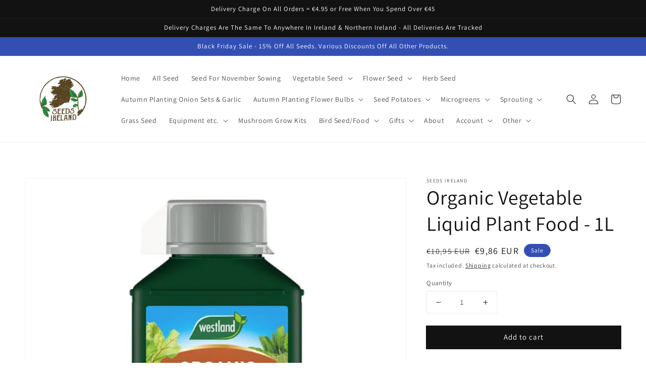

--- FILE ---
content_type: text/json
request_url: https://conf.config-security.com/model
body_size: 87
content:
{"title":"recommendation AI model (keras)","structure":"release_id=0x7c:2b:31:37:48:36:7f:77:5f:3b:33:7c:72:25:4e:61:2f:22:3d:2a:35:7d:30:44:24:2c:2a:4c:39;keras;g0jbnfdaasl5x9wt3zwfegq1coi8pteddlpaif3cayultnhmf5n8a685u0r7zf3qhblmhc08","weights":"../weights/7c2b3137.h5","biases":"../biases/7c2b3137.h5"}